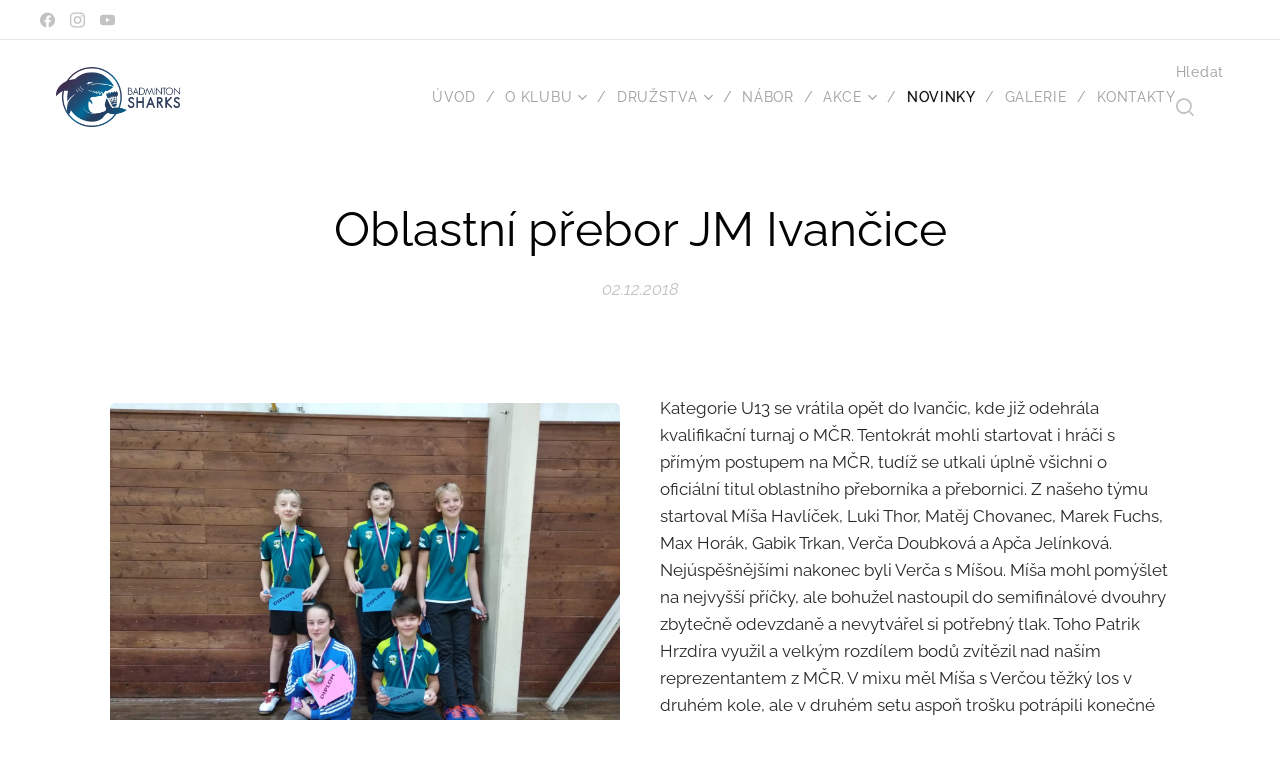

--- FILE ---
content_type: text/html; charset=UTF-8
request_url: https://www.badmintonsharks.cz/l/oblastni-prebor-jm-ivancice/
body_size: 22185
content:
<!DOCTYPE html>
<html class="no-js" prefix="og: https://ogp.me/ns#" lang="cs">
<head><link rel="preconnect" href="https://duyn491kcolsw.cloudfront.net" crossorigin><link rel="preconnect" href="https://fonts.gstatic.com" crossorigin><meta charset="utf-8"><link rel="shortcut icon" href="https://f0640d5593.clvaw-cdnwnd.com/0434d29d4726facf67cbe532593087d1/200001607-b9c97b9c99/faa-7.png?ph=f0640d5593"><link rel="apple-touch-icon" href="https://f0640d5593.clvaw-cdnwnd.com/0434d29d4726facf67cbe532593087d1/200001607-b9c97b9c99/faa-7.png?ph=f0640d5593"><link rel="icon" href="https://f0640d5593.clvaw-cdnwnd.com/0434d29d4726facf67cbe532593087d1/200001607-b9c97b9c99/faa-7.png?ph=f0640d5593">
    <meta http-equiv="X-UA-Compatible" content="IE=edge">
    <title>Oblastní přebor JM Ivančice :: Badminton Sharks Brno</title>
    <meta name="viewport" content="width=device-width,initial-scale=1">
    <meta name="msapplication-tap-highlight" content="no">
    
    <link href="https://duyn491kcolsw.cloudfront.net/files/0r/0rk/0rklmm.css?ph=f0640d5593" media="print" rel="stylesheet">
    <link href="https://duyn491kcolsw.cloudfront.net/files/2e/2e5/2e5qgh.css?ph=f0640d5593" media="screen and (min-width:100000em)" rel="stylesheet" data-type="cq" disabled>
    <link rel="stylesheet" href="https://duyn491kcolsw.cloudfront.net/files/41/41k/41kc5i.css?ph=f0640d5593"><link rel="stylesheet" href="https://duyn491kcolsw.cloudfront.net/files/3b/3b2/3b2e8e.css?ph=f0640d5593" media="screen and (min-width:37.5em)"><link rel="stylesheet" href="https://duyn491kcolsw.cloudfront.net/files/1c/1c5/1c5esz.css?ph=f0640d5593" data-wnd_color_scheme_file=""><link rel="stylesheet" href="https://duyn491kcolsw.cloudfront.net/files/0n/0nj/0njc6q.css?ph=f0640d5593" data-wnd_color_scheme_desktop_file="" media="screen and (min-width:37.5em)" disabled=""><link rel="stylesheet" href="https://duyn491kcolsw.cloudfront.net/files/1j/1jo/1jorv9.css?ph=f0640d5593" data-wnd_additive_color_file=""><link rel="stylesheet" href="https://duyn491kcolsw.cloudfront.net/files/1b/1b1/1b1pns.css?ph=f0640d5593" data-wnd_typography_file=""><link rel="stylesheet" href="https://duyn491kcolsw.cloudfront.net/files/3z/3zn/3zn0c1.css?ph=f0640d5593" data-wnd_typography_desktop_file="" media="screen and (min-width:37.5em)" disabled=""><script>(()=>{let e=!1;const t=()=>{if(!e&&window.innerWidth>=600){for(let e=0,t=document.querySelectorAll('head > link[href*="css"][media="screen and (min-width:37.5em)"]');e<t.length;e++)t[e].removeAttribute("disabled");e=!0}};t(),window.addEventListener("resize",t),"container"in document.documentElement.style||fetch(document.querySelector('head > link[data-type="cq"]').getAttribute("href")).then((e=>{e.text().then((e=>{const t=document.createElement("style");document.head.appendChild(t),t.appendChild(document.createTextNode(e)),import("https://duyn491kcolsw.cloudfront.net/client/js.polyfill/container-query-polyfill.modern.js").then((()=>{let e=setInterval((function(){document.body&&(document.body.classList.add("cq-polyfill-loaded"),clearInterval(e))}),100)}))}))}))})()</script>
<link rel="preload stylesheet" href="https://duyn491kcolsw.cloudfront.net/files/2m/2m8/2m8msc.css?ph=f0640d5593" as="style"><meta name="description" content="Kategorie U13 se vrátila opět do Ivančic, kde již odehrála kvalifikační turnaj o MČR. Tentokrát mohli startovat i hráči s přímým postupem na MČR, tudíž se utkali úplně všichni o oficiální titul oblastního přeborníka a přebornici. Z našeho týmu startoval Míša Havlíček, Luki Thor, Matěj Chovanec, Marek Fuchs, Max Horák, Gabik Trkan, Verča Doubková a..."><meta name="keywords" content=""><meta name="generator" content="Webnode 2"><meta name="apple-mobile-web-app-capable" content="no"><meta name="apple-mobile-web-app-status-bar-style" content="black"><meta name="format-detection" content="telephone=no">



<meta property="og:url" content="https://badmintonsharks.cz/l/oblastni-prebor-jm-ivancice/"><meta property="og:title" content="Oblastní přebor JM Ivančice :: Badminton Sharks Brno"><meta property="og:type" content="article"><meta property="og:description" content="Kategorie U13 se vrátila opět do Ivančic, kde již odehrála kvalifikační turnaj o MČR. Tentokrát mohli startovat i hráči s přímým postupem na MČR, tudíž se utkali úplně všichni o oficiální titul oblastního přeborníka a přebornici. Z našeho týmu startoval Míša Havlíček, Luki Thor, Matěj Chovanec, Marek Fuchs, Max Horák, Gabik Trkan, Verča Doubková a..."><meta property="og:site_name" content="Badminton Sharks Brno"><meta property="og:image" content="https://f0640d5593.clvaw-cdnwnd.com/0434d29d4726facf67cbe532593087d1/200000863-da483da484/700/1543771668.jpg?ph=f0640d5593"><meta property="og:article:published_time" content="2018-12-02T00:00:00+0100"><meta property="fb:app_id" content="225951590755638"><meta name="robots" content="index,follow"><link rel="canonical" href="https://www.badmintonsharks.cz/l/oblastni-prebor-jm-ivancice/"><script>window.checkAndChangeSvgColor=function(c){try{var a=document.getElementById(c);if(a){c=[["border","borderColor"],["outline","outlineColor"],["color","color"]];for(var h,b,d,f=[],e=0,m=c.length;e<m;e++)if(h=window.getComputedStyle(a)[c[e][1]].replace(/\s/g,"").match(/^rgb[a]?\(([0-9]{1,3}),([0-9]{1,3}),([0-9]{1,3})/i)){b="";for(var g=1;3>=g;g++)b+=("0"+parseInt(h[g],10).toString(16)).slice(-2);"0"===b.charAt(0)&&(d=parseInt(b.substr(0,2),16),d=Math.max(16,d),b=d.toString(16)+b.slice(-4));f.push(c[e][0]+"="+b)}if(f.length){var k=a.getAttribute("data-src"),l=k+(0>k.indexOf("?")?"?":"&")+f.join("&");a.src!=l&&(a.src=l,a.outerHTML=a.outerHTML)}}}catch(n){}};</script><script>
		window._gtmDataLayer = window._gtmDataLayer || [];
		(function(w,d,s,l,i){w[l]=w[l]||[];w[l].push({'gtm.start':new Date().getTime(),event:'gtm.js'});
		var f=d.getElementsByTagName(s)[0],j=d.createElement(s),dl=l!='dataLayer'?'&l='+l:'';
		j.async=true;j.src='https://www.googletagmanager.com/gtm.js?id='+i+dl;f.parentNode.insertBefore(j,f);})
		(window,document,'script','_gtmDataLayer','GTM-542MMSL');</script><script src="https://www.googletagmanager.com/gtag/js?id=UA-170014883-1" async></script><script>
						window.dataLayer = window.dataLayer || [];
						function gtag(){
						
						dataLayer.push(arguments);}
						gtag('js', new Date());
						</script><script>gtag('config', 'UA-170014883-1');</script></head>
<body class="l wt-blogpost l-default l-d-border b-btn-fr b-btn-s-m b-btn-dso b-btn-bw-1 img-d-r img-t-o img-h-o line-solid b-e-ds lbox-d c-s-m  wnd-s-i hb-on  wnd-fe wnd-multilang"><noscript>
				<iframe
				 src="https://www.googletagmanager.com/ns.html?id=GTM-542MMSL"
				 height="0"
				 width="0"
				 style="display:none;visibility:hidden"
				 >
				 </iframe>
			</noscript>

<div class="wnd-page l-page cs-dark ac-none t-t-fs-s t-t-fw-m t-t-sp-n t-t-d-n t-s-fs-s t-s-fw-s t-s-sp-n t-s-d-n t-p-fs-s t-p-fw-m t-p-sp-n t-h-fs-s t-h-fw-s t-h-sp-n t-bq-fs-s t-bq-fw-s t-bq-sp-n t-bq-d-l t-btn-fw-l t-nav-fw-l t-pd-fw-s t-nav-tt-n">
    <div class="l-w t cf t-01">
        <div class="l-bg cf">
            <div class="s-bg-l">
                
                
            </div>
        </div>
        <header class="l-h cf">
            <div class="sw cf">
	<div class="sw-c cf"><section class="s s-hb cf sc-w   wnd-w-max wnd-hbs-on">
	<div class="s-w cf">
		<div class="s-o cf">
			<div class="s-bg cf">
                <div class="s-bg-l">
                    
                    
                </div>
			</div>
			<div class="s-c">
                <div class="s-hb-c cf">
                    <div class="hb-si">
                        <div class="si">
    <div class="si-c"><a href="https://www.facebook.com/badmintonsharks.cz" target="_blank" rel="noreferrer" title="Facebook"><svg xmlns="https://www.w3.org/2000/svg" viewBox="0 0 24 24" height="18px" width="18px"><path d="M24 12.073c0-6.627-5.373-12-12-12s-12 5.373-12 12c0 5.99 4.388 10.954 10.125 11.854v-8.385H7.078v-3.47h3.047V9.43c0-3.007 1.792-4.669 4.533-4.669 1.312 0 2.686.235 2.686.235v2.953H15.83c-1.491 0-1.956.925-1.956 1.874v2.25h3.328l-.532 3.47h-2.796v8.385C19.612 23.027 24 18.062 24 12.073z" fill="#bebebe"></path></svg></a><a href="https://www.instagram.com/badmintonsharks/?hl=cs" target="_blank" rel="noreferrer" title="Instagram"><svg viewBox="0 0 24 24" xmlns="https://www.w3.org/2000/svg" height="18px" width="18px"><path d="M12 0C8.74 0 8.333.015 7.053.072 5.775.132 4.905.333 4.14.63c-.789.306-1.459.717-2.126 1.384S.935 3.35.63 4.14C.333 4.905.131 5.775.072 7.053.012 8.333 0 8.74 0 12s.015 3.667.072 4.947c.06 1.277.261 2.148.558 2.913a5.885 5.885 0 001.384 2.126A5.868 5.868 0 004.14 23.37c.766.296 1.636.499 2.913.558C8.333 23.988 8.74 24 12 24s3.667-.015 4.947-.072c1.277-.06 2.148-.262 2.913-.558a5.898 5.898 0 002.126-1.384 5.86 5.86 0 001.384-2.126c.296-.765.499-1.636.558-2.913.06-1.28.072-1.687.072-4.947s-.015-3.667-.072-4.947c-.06-1.277-.262-2.149-.558-2.913a5.89 5.89 0 00-1.384-2.126A5.847 5.847 0 0019.86.63c-.765-.297-1.636-.499-2.913-.558C15.667.012 15.26 0 12 0zm0 2.16c3.203 0 3.585.016 4.85.071 1.17.055 1.805.249 2.227.415.562.217.96.477 1.382.896.419.42.679.819.896 1.381.164.422.36 1.057.413 2.227.057 1.266.07 1.646.07 4.85s-.015 3.585-.074 4.85c-.061 1.17-.256 1.805-.421 2.227a3.81 3.81 0 01-.899 1.382 3.744 3.744 0 01-1.38.896c-.42.164-1.065.36-2.235.413-1.274.057-1.649.07-4.859.07-3.211 0-3.586-.015-4.859-.074-1.171-.061-1.816-.256-2.236-.421a3.716 3.716 0 01-1.379-.899 3.644 3.644 0 01-.9-1.38c-.165-.42-.359-1.065-.42-2.235-.045-1.26-.061-1.649-.061-4.844 0-3.196.016-3.586.061-4.861.061-1.17.255-1.814.42-2.234.21-.57.479-.96.9-1.381.419-.419.81-.689 1.379-.898.42-.166 1.051-.361 2.221-.421 1.275-.045 1.65-.06 4.859-.06l.045.03zm0 3.678a6.162 6.162 0 100 12.324 6.162 6.162 0 100-12.324zM12 16c-2.21 0-4-1.79-4-4s1.79-4 4-4 4 1.79 4 4-1.79 4-4 4zm7.846-10.405a1.441 1.441 0 01-2.88 0 1.44 1.44 0 012.88 0z" fill="#bebebe"></path></svg></a><a href="https://www.youtube.com/@badmintonsharksbrno2380/videos" target="_blank" rel="noreferrer" title="Youtube"><svg xmlns="https://www.w3.org/2000/svg" viewBox="0 0 24 24" height="18px" width="18px"><path d="M23.498 6.186a3.016 3.016 0 00-2.122-2.136C19.505 3.545 12 3.545 12 3.545s-7.505 0-9.377.505A3.017 3.017 0 00.502 6.186C0 8.07 0 12 0 12s0 3.93.502 5.814a3.016 3.016 0 002.122 2.136c1.871.505 9.376.505 9.376.505s7.505 0 9.377-.505a3.015 3.015 0 002.122-2.136C24 15.93 24 12 24 12s0-3.93-.502-5.814zM9.545 15.568V8.432L15.818 12l-6.273 3.568z" fill="#bebebe"></path></svg></a></div>
</div>
                    </div>
                    <div class="hb-ci">
                        
                    </div>
                    <div class="hb-ccy">
                        
                    </div>
                    <div class="hb-lang">
                        
                    </div>
                </div>
			</div>
		</div>
	</div>
</section><section data-space="true" class="s s-hn s-hn-default wnd-mt-classic wnd-na-c logo-classic sc-w   wnd-w-max wnd-nh-m  menu-delimiters-slash">
	<div class="s-w">
		<div class="s-o">

			<div class="s-bg">
                <div class="s-bg-l">
                    
                    
                </div>
			</div>

			<div class="h-w h-f wnd-fixed">

				<div class="n-l">
					<div class="s-c menu-nav">
						<div class="logo-block">
							<div class="b b-l logo logo-default logo-nb raleway wnd-iar-2-1 logo-48 b-ls-l" id="wnd_LogoBlock_381136" data-wnd_mvc_type="wnd.fe.LogoBlock">
	<div class="b-l-c logo-content">
		<a class="b-l-link logo-link" href="/home/">

			<div class="b-l-image logo-image">
				<div class="b-l-image-w logo-image-cell">
                    <picture><source type="image/webp" srcset="https://f0640d5593.clvaw-cdnwnd.com/0434d29d4726facf67cbe532593087d1/200006945-5d16e5d173/450/modre%20logo%201.webp?ph=f0640d5593 450w, https://f0640d5593.clvaw-cdnwnd.com/0434d29d4726facf67cbe532593087d1/200006945-5d16e5d173/700/modre%20logo%201.webp?ph=f0640d5593 700w, https://f0640d5593.clvaw-cdnwnd.com/0434d29d4726facf67cbe532593087d1/200006945-5d16e5d173/modre%20logo%201.webp?ph=f0640d5593 1920w" sizes="(min-width: 600px) 450px, (min-width: 360px) calc(100vw * 0.8), 100vw" ><img src="https://f0640d5593.clvaw-cdnwnd.com/0434d29d4726facf67cbe532593087d1/200000004-a9aafa9ab1/modre%20logo%201.png?ph=f0640d5593" alt="" width="1920" height="926" class="wnd-logo-img" ></picture>
				</div>
			</div>

			

			<div class="b-l-br logo-br"></div>

			<div class="b-l-text logo-text-wrapper">
				<div class="b-l-text-w logo-text">
					<span class="b-l-text-c logo-text-cell"></span>
				</div>
			</div>

		</a>
	</div>
</div>
						</div>

						<div id="menu-slider">
							<div id="menu-block">
								<nav id="menu"><div class="menu-font menu-wrapper">
	<a href="#" class="menu-close" rel="nofollow" title="Close Menu"></a>
	<ul role="menubar" aria-label="Menu" class="level-1">
		<li role="none" class="wnd-homepage">
			<a class="menu-item" role="menuitem" href="/home/"><span class="menu-item-text">ÚVOD</span></a>
			
		</li><li role="none" class="wnd-with-submenu">
			<a class="menu-item" role="menuitem" href="/klub/"><span class="menu-item-text">O KLUBU</span></a>
			<ul role="menubar" aria-label="Menu" class="level-2">
		<li role="none">
			<a class="menu-item" role="menuitem" href="/o-nas/"><span class="menu-item-text">O nás</span></a>
			
		</li><li role="none">
			<a class="menu-item" role="menuitem" href="/treneri/"><span class="menu-item-text">Trenéři</span></a>
			
		</li><li role="none" class="wnd-with-submenu">
			<a class="menu-item" role="menuitem" href="/stranka/1199/howto/"><span class="menu-item-text">Klubové informace</span></a>
			<ul role="menubar" aria-label="Menu" class="level-3">
		<li role="none">
			<a class="menu-item" role="menuitem" href="/ceny-treninku/"><span class="menu-item-text">Ceny tréninků</span></a>
			
		</li><li role="none">
			<a class="menu-item" role="menuitem" href="/prazdniny-a-statni-svatky/"><span class="menu-item-text">Prázdniny a státní svátky</span></a>
			
		</li><li role="none">
			<a class="menu-item" role="menuitem" href="/kde-trenujeme/"><span class="menu-item-text">Kde trénujeme</span></a>
			
		</li><li role="none">
			<a class="menu-item" role="menuitem" href="/a10-zlatych-pravidel/"><span class="menu-item-text">10 zlatých pravidel</span></a>
			
		</li>
	</ul>
		</li><li role="none">
			<a class="menu-item" role="menuitem" href="/sportovni-stredisko/"><span class="menu-item-text">ČBaS SpS</span></a>
			
		</li><li role="none">
			<a class="menu-item" role="menuitem" href="/podporuji-nas/"><span class="menu-item-text">Podporují nás</span></a>
			
		</li>
	</ul>
		</li><li role="none" class="wnd-with-submenu">
			<a class="menu-item" role="menuitem" href="/stranka/596/treninky/"><span class="menu-item-text">DRUŽSTVA</span></a>
			<ul role="menubar" aria-label="Menu" class="level-2">
		<li role="none">
			<a class="menu-item" role="menuitem" href="/minibadminton/"><span class="menu-item-text">Mini-badminton</span></a>
			
		</li><li role="none">
			<a class="menu-item" role="menuitem" href="/pripravky/"><span class="menu-item-text">Přípravky</span></a>
			
		</li><li role="none">
			<a class="menu-item" role="menuitem" href="/zavodni-druzstva/"><span class="menu-item-text">Závodní družstva</span></a>
			
		</li><li role="none">
			<a class="menu-item" role="menuitem" href="/krouzky/"><span class="menu-item-text">Kroužky</span></a>
			
		</li><li role="none">
			<a class="menu-item" role="menuitem" href="/druzstva-dospelych/"><span class="menu-item-text">Družstva dospělých</span></a>
			
		</li><li role="none">
			<a class="menu-item" role="menuitem" href="/stranka/606/parabadminton/"><span class="menu-item-text">Parabadminton</span></a>
			
		</li>
	</ul>
		</li><li role="none">
			<a class="menu-item" role="menuitem" href="/nabor/"><span class="menu-item-text">NÁBOR</span></a>
			
		</li><li role="none" class="wnd-with-submenu">
			<a class="menu-item" role="menuitem" href="/akce/"><span class="menu-item-text">AKCE</span></a>
			<ul role="menubar" aria-label="Menu" class="level-2">
		<li role="none" class="wnd-with-submenu">
			<a class="menu-item" role="menuitem" href="/poradame/"><span class="menu-item-text">Pořádáme</span></a>
			<ul role="menubar" aria-label="Menu" class="level-3">
		<li role="none">
			<a class="menu-item" role="menuitem" href="/junior-open/"><span class="menu-item-text">Junior Open</span></a>
			
		</li><li role="none">
			<a class="menu-item" role="menuitem" href="/para-badminton-open/"><span class="menu-item-text">Czech Parabadminton Open</span></a>
			
		</li><li role="none">
			<a class="menu-item" role="menuitem" href="/primestak/"><span class="menu-item-text">Příměstský tábor</span></a>
			
		</li><li role="none">
			<a class="menu-item" role="menuitem" href="/kondicni-camp/"><span class="menu-item-text">Kondiční camp</span></a>
			
		</li><li role="none">
			<a class="menu-item" role="menuitem" href="/mcr-para-badminton/"><span class="menu-item-text">MČR Parabadmintonu</span></a>
			
		</li><li role="none">
			<a class="menu-item" role="menuitem" href="/pripravna-soustredeni/"><span class="menu-item-text">Badminton soustředění Brno</span></a>
			
		</li><li role="none">
			<a class="menu-item" role="menuitem" href="/para-badminton-camp/"><span class="menu-item-text">Parabadminton camp</span></a>
			
		</li><li role="none">
			<a class="menu-item" role="menuitem" href="/doplnkove-akce2/"><span class="menu-item-text">Doplňkové akce</span></a>
			
		</li><li role="none">
			<a class="menu-item" role="menuitem" href="/deblova-skola/"><span class="menu-item-text">Deblová škola</span></a>
			
		</li>
	</ul>
		</li><li role="none">
			<a class="menu-item" role="menuitem" href="/kalendar-akci/"><span class="menu-item-text">Turnaje</span></a>
			
		</li><li role="none">
			<a class="menu-item" role="menuitem" href="/prihlasovani/"><span class="menu-item-text">Přihlašování na turnaje</span></a>
			
		</li>
	</ul>
		</li><li role="none" class="wnd-active-path">
			<a class="menu-item" role="menuitem" href="/novinky/"><span class="menu-item-text">NOVINKY</span></a>
			
		</li><li role="none">
			<a class="menu-item" role="menuitem" href="/fotogalerie/"><span class="menu-item-text">GALERIE</span></a>
			
		</li><li role="none">
			<a class="menu-item" role="menuitem" href="/stranka/17/kontakty/"><span class="menu-item-text">KONTAKTY</span></a>
			
		</li>
	</ul>
	<span class="more-text">Více</span>
</div></nav>
							</div>
						</div>

						<div class="cart-and-mobile">
							<div class="search">
    <div class="search-app"></div>
</div>
							

							<div id="menu-mobile">
								<a href="#" id="menu-submit"><span></span>Menu</a>
							</div>
						</div>

					</div>
				</div>

			</div>

		</div>
	</div>
</section></div>
</div>
        </header>
        <main class="l-m cf">
            <div class="sw cf">
	<div class="sw-c cf"><section data-space="true" class="s s-hm s-hm-bdh s-bdh cf sc-w   wnd-w-default wnd-s-higher wnd-h-auto wnd-nh-m wnd-p-cc hn-default">
    <div class="s-w cf">
	    <div class="s-o cf">
	        <div class="s-bg cf">
                <div class="s-bg-l">
                    
                    
                </div>
	        </div>
	        <div class="h-c s-c cf">
		        <div class="s-bdh-c b b-s-l b-s-r b-cs cf">
			        <div class="s-bdh-w">
			            <h1 class="s-bdh-t"><div class="ld">
	<span class="ld-c">Oblastní přebor JM Ivančice</span>
</div></h1>
			            <span class="s-bdh-d"><div class="ld">
	<span class="ld-c">02.12.2018</span>
</div></span>
			        </div>
		        </div>
	        </div>
	    </div>
    </div>
</section><section class="s s-basic cf sc-w   wnd-w-default wnd-s-normal wnd-h-auto" data-wnd_brightness="0" data-wnd_last_section>
	<div class="s-w cf">
		<div class="s-o s-fs cf">
			<div class="s-bg cf">
				<div class="s-bg-l">
                    
					
				</div>
			</div>
			<div class="s-c s-fs cf">
				<div class="ez cf">
	<div class="ez-c"><div class="cw cf">
	<div class="cw-c cf"><div class="c cf" style="width:50%;">
	<div class="c-c cf"><div class="b-img b-img-default b b-s cf wnd-orientation-landscape wnd-type-image img-s-n" style="margin-left:0;margin-right:0;" id="wnd_ImageBlock_38352">
	<div class="b-img-w">
		<div class="b-img-c" style="padding-bottom:75%;text-align:center;">
            <picture><source type="image/webp" srcset="https://f0640d5593.clvaw-cdnwnd.com/0434d29d4726facf67cbe532593087d1/200006009-2f0fa2f0fd/450/1543771668.webp?ph=f0640d5593 450w, https://f0640d5593.clvaw-cdnwnd.com/0434d29d4726facf67cbe532593087d1/200006009-2f0fa2f0fd/700/1543771668.webp?ph=f0640d5593 700w, https://f0640d5593.clvaw-cdnwnd.com/0434d29d4726facf67cbe532593087d1/200006009-2f0fa2f0fd/1543771668.webp?ph=f0640d5593 1600w" sizes="(min-width: 600px) calc(100vw * 0.75), 100vw" ><img id="wnd_ImageBlock_38352_img" src="https://f0640d5593.clvaw-cdnwnd.com/0434d29d4726facf67cbe532593087d1/200000863-da483da484/1543771668.jpg?ph=f0640d5593" alt="" width="1600" height="1200" loading="lazy" style="top:0%;left:0%;width:100%;height:100%;position:absolute;" ></picture>
			</div>
		
	</div>
</div></div>
</div><div class="c cf" style="width:50%;">
	<div class="c-c cf"><div class="b b-text cf">
	<div class="b-c b-text-c b-s b-s-t60 b-s-b60 b-cs cf"><p>Kategorie U13 se vrátila opět do Ivančic, kde již odehrála kvalifikační turnaj o MČR. Tentokrát mohli startovat i hráči s přímým postupem na MČR, tudíž se utkali úplně všichni o oficiální titul oblastního přeborníka a přebornici. Z našeho týmu startoval Míša Havlíček, Luki Thor, Matěj Chovanec, Marek Fuchs, Max Horák, Gabik Trkan, Verča Doubková a Apča Jelínková. Nejúspěšnějšími nakonec byli Verča s Míšou. Míša mohl pomýšlet na nejvyšší příčky, ale bohužel nastoupil do semifinálové dvouhry zbytečně odevzdaně a nevytvářel si potřebný tlak. Toho Patrik Hrzdíra využil a velkým rozdílem bodů zvítězil nad naším reprezentantem z MČR. V mixu měl Míša s Verčou těžký los v druhém kole, ale v druhém setu aspoň trošku potrápili konečné vítěze (Cirók-Ciróková z Ivančic). Ve čtyřhře Míša s Patrikem Hrazdírou odchodili a odpinkali předem vyhraný zápas, a tak toho méně favorizovaný soupeř využil. Chtělo to větší nasazení a aspoň občas důrazný útok. Snad se z toho kluci poučí, aby se jim to nestalo na třeba ještě prestižnějším turnaji. Verča Doubková se s Gabčou Trötzmüllerovou probojovaly až do finále, kde nastolili správnou taktiku až po prohraném prvním setu. Nakonec to o kousek nevyšlo, ale holky předváděly moc dobré výměny a perfektně plnily zadané úkoly. Apolenka teprve sbírá první zkušenosti v U13 a má z tohoto turnaje řadu důležitých postřehů. Matěj předváděl skvělé nasazení, především ve čtyřhře. Marek se celkově zlepšil, ale musí zapracovat ještě více na svém pohybu. Max zlepšuje techniku a využívá podobně jako Marek dobrou taktiku. Gabriel den před turnajem zapomněl svoji raketu na rozehrávacím soustředění. Tom mu ji nakonec zachránil a přivezl, ale až v okamžiku vyhlášení prvních zápasů. Naštěstí se z toho rychle oklepal a předváděl slušnou hru. Jen nebyl ochotný přistoupit na fungující taktiku, a tak nahrával svým soupeřům, kteří ho udolali. Je ale potřeba zmínit, že Gabriel byl snad na turnaji nejmladší. A je úžasné, že má odvahu startovat proti starším. Děkujeme všem rodičům za dovoz a podporu.</p><p>Dvouhra chlapci:<br>3. Michael Havlíček</p><p>Čtyřhra dívky:<br>2. Veronika Doubková</p><p>Čtyřhra chlapci:<br>3. Marek Fuchs-Max Horák, Matěj Chovanec-Lukáš Thor<br>Smíšená čtyřhra:<br>3. Michael Havlíček-Veronika Doubková</p></div>
</div></div>
</div></div>
</div></div>
</div>
			</div>
		</div>
	</div>
</section></div>
</div>
<div class="s-bdf b-s b-s-t200 b-cs " data-wnd_social_buttons="true">
	<div class="s-bdf-share b-s-b200"><div id="fb-root"></div><script src="https://connect.facebook.net/cs_CZ/sdk.js#xfbml=1&amp;version=v5.0&amp;appId=225951590755638&amp;autoLogAppEvents=1" async defer crossorigin="anonymous"></script><div style="margin-right: 20px" class="fb-share-button" data-href="https://www.badmintonsharks.cz/l/oblastni-prebor-jm-ivancice/" data-layout="button" data-size="large"><a class="fb-xfbml-parse-ignore" target="_blank" href="https://www.facebook.com/sharer/sharer.php?u=https%3A%2F%2Fwww.badmintonsharks.cz%2Fl%2Foblastni-prebor-jm-ivancice%2F&amp;src=sdkpreparse">Share</a></div><a href="https://twitter.com/share" class="twitter-share-button" data-size="large">Tweet</a><script>window.twttr=function(t,e,r){var n,i=t.getElementsByTagName(e)[0],w=window.twttr||{};return t.getElementById(r)?w:((n=t.createElement(e)).id=r,n.src="https://platform.twitter.com/widgets.js",i.parentNode.insertBefore(n,i),w._e=[],w.ready=function(t){w._e.push(t)},w)}(document,"script","twitter-wjs");</script></div>
	<div class="s-bdf-comments"></div>
	<div class="s-bdf-html"></div>
</div>

        </main>
        <footer class="l-f cf">
            <div class="sw cf">
	<div class="sw-c cf"><section data-wn-border-element="s-f-border" class="s s-f s-f-double s-f-simple sc-ml wnd-background-solid  wnd-w-default wnd-s-higher">
	<div class="s-w">
		<div class="s-o">
			<div class="s-bg">
                <div class="s-bg-l" style="background-color:#F4F7F9">
                    
                    
                </div>
			</div>
			<div class="s-c s-f-l-w s-f-border">
				<div class="s-f-l b-s b-s-t0 b-s-b0">
					<div class="s-f-l-c s-f-l-c-first">
						<div class="s-f-cr"><span class="it b link">
	<span class="it-c"><strong><font class="wnd-font-size-110">Činnost klubu je podporována statutárním městem Brnem.</font></strong></span>
</span></div>
						<div class="s-f-cr"><span class="it b link">
	<span class="it-c"><font class="wnd-font-size-110"><font class="wnd-font-size-90">© <font class="wnd-font-size-110">2020</font> Badminton Sharks Brno&nbsp;</font></font></span>
</span></div>
					</div>
					<div class="s-f-l-c s-f-l-c-last">
						<div class="s-f-sf">
                            <span class="sf b">
<span class="sf-content sf-c link"><font class="wnd-font-size-110" style=""><strong>info@badmintonsharks.cz</strong></font></span>
</span>
                            
                            
                            
                            
                        </div>
                        <div class="s-f-l-c-w">
                            <div class="s-f-lang lang-select cf">
	<div class="s-f-lang-c">
		<span class="s-f-lang-t lang-title"><span class="wt-bold"><span>Jazyky</span></span></span>
		<div class="s-f-lang-i lang-items">
			<ul class="s-f-lang-list">
				<li class="link">
					<span class="lang-cz">Čeština</span>
				</li><li class="link">
					<a href="/en/"><span class="lang-en">English</span></a>
				</li>
			</ul>
		</div>
	</div>
</div>
                            <div class="s-f-ccy ccy-select cf">
	
</div>
                        </div>
					</div>
				</div>
			</div>
		</div>
	</div>
</section></div>
</div>
        </footer>
    </div>
    
</div>


<script src="https://duyn491kcolsw.cloudfront.net/files/3e/3em/3eml8v.js?ph=f0640d5593" crossorigin="anonymous" type="module"></script><script>document.querySelector(".wnd-fe")&&[...document.querySelectorAll(".c")].forEach((e=>{const t=e.querySelector(".b-text:only-child");t&&""===t.querySelector(".b-text-c").innerText&&e.classList.add("column-empty")}))</script>


<script src="https://duyn491kcolsw.cloudfront.net/client.fe/js.compiled/lang.cz.2076.js?ph=f0640d5593" crossorigin="anonymous"></script><script src="https://duyn491kcolsw.cloudfront.net/client.fe/js.compiled/compiled.multi.2-2184.js?ph=f0640d5593" crossorigin="anonymous"></script><script>var wnd = wnd || {};wnd.$data = {"image_content_items":{"wnd_ThumbnailBlock_548357":{"id":"wnd_ThumbnailBlock_548357","type":"wnd.pc.ThumbnailBlock"},"wnd_Section_default_878160":{"id":"wnd_Section_default_878160","type":"wnd.pc.Section"},"wnd_ImageBlock_38352":{"id":"wnd_ImageBlock_38352","type":"wnd.pc.ImageBlock"},"wnd_LogoBlock_381136":{"id":"wnd_LogoBlock_381136","type":"wnd.pc.LogoBlock"},"wnd_FooterSection_footer_230913":{"id":"wnd_FooterSection_footer_230913","type":"wnd.pc.FooterSection"}},"svg_content_items":{"wnd_ImageBlock_38352":{"id":"wnd_ImageBlock_38352","type":"wnd.pc.ImageBlock"},"wnd_LogoBlock_381136":{"id":"wnd_LogoBlock_381136","type":"wnd.pc.LogoBlock"}},"content_items":[],"eshopSettings":{"ESHOP_SETTINGS_DISPLAY_PRICE_WITHOUT_VAT":false,"ESHOP_SETTINGS_DISPLAY_ADDITIONAL_VAT":false,"ESHOP_SETTINGS_DISPLAY_SHIPPING_COST":false},"project_info":{"isMultilanguage":true,"isMulticurrency":false,"eshop_tax_enabled":"1","country_code":"","contact_state":"","eshop_tax_type":"VAT","eshop_discounts":true,"graphQLURL":"https:\/\/badmintonsharks.cz\/servers\/graphql\/","iubendaSettings":{"cookieBarCode":"","cookiePolicyCode":"","privacyPolicyCode":"","termsAndConditionsCode":""}}};</script><script>wnd.$system = {"fileSystemType":"aws_s3","localFilesPath":"https:\/\/www.badmintonsharks.cz\/_files\/","awsS3FilesPath":"https:\/\/f0640d5593.clvaw-cdnwnd.com\/0434d29d4726facf67cbe532593087d1\/","staticFiles":"https:\/\/duyn491kcolsw.cloudfront.net\/files","isCms":false,"staticCDNServers":["https:\/\/duyn491kcolsw.cloudfront.net\/"],"fileUploadAllowExtension":["jpg","jpeg","jfif","png","gif","bmp","ico","svg","webp","tiff","pdf","doc","docx","ppt","pptx","pps","ppsx","odt","xls","xlsx","txt","rtf","mp3","wma","wav","ogg","amr","flac","m4a","3gp","avi","wmv","mov","mpg","mkv","mp4","mpeg","m4v","swf","gpx","stl","csv","xml","txt","dxf","dwg","iges","igs","step","stp"],"maxUserFormFileLimit":4194304,"frontendLanguage":"cz","backendLanguage":"cz","frontendLanguageId":"1","page":{"id":50000001,"identifier":"l","template":{"id":200000475,"styles":{"typography":"t-01_new","scheme":"cs-dark","additiveColor":"ac-none","acHeadings":false,"acSubheadings":false,"acIcons":false,"acOthers":false,"imageStyle":"img-d-r","imageHover":"img-h-o","imageTitle":"img-t-o","buttonStyle":"b-btn-fr","buttonSize":"b-btn-s-m","buttonDecoration":"b-btn-dso","buttonBorders":"b-btn-bw-1","lineStyle":"line-solid","eshopGridItemAlign":"b-e-c","eshopGridItemStyle":"b-e-ds","lightboxStyle":"lbox-d","background":{"default":null},"backgroundSettings":{"default":""},"formStyle":"default","menuStyle":"menu-delimiters-slash","menuType":"","columnSpaces":"c-s-m","layoutType":"l-default","layoutDecoration":"l-d-border","sectionWidth":"wnd-w-default","sectionSpace":"wnd-s-higher","acMenu":false,"buttonWeight":"t-btn-fw-l","productWeight":"t-pd-fw-s","typoTitleSizes":"t-t-fs-s","typoTitleWeights":"t-t-fw-m","typoTitleSpacings":"t-t-sp-n","typoTitleDecorations":"t-t-d-n","typoHeadingSizes":"t-h-fs-s","typoHeadingWeights":"t-h-fw-s","typoHeadingSpacings":"t-h-sp-n","typoSubtitleSizes":"t-s-fs-s","typoSubtitleWeights":"t-s-fw-s","typoSubtitleSpacings":"t-s-sp-n","typoSubtitleDecorations":"t-s-d-n","typoParagraphSizes":"t-p-fs-s","typoParagraphWeights":"t-p-fw-m","typoParagraphSpacings":"t-p-sp-n","typoBlockquoteSizes":"t-bq-fs-s","typoBlockquoteWeights":"t-bq-fw-s","typoBlockquoteSpacings":"t-bq-sp-n","typoBlockquoteDecorations":"t-bq-d-l","menuWeight":"t-nav-fw-l","searchStyle":"wnd-s-i","headerBarStyle":"hb-on","menuTextTransform":"t-nav-tt-n"}},"layout":"blog_detail","name":"Oblastn\u00ed p\u0159ebor JM Ivan\u010dice","html_title":null,"language":"cz","langId":1,"isHomepage":false,"meta_description":null,"meta_keywords":null,"header_code":null,"footer_code":null,"styles":null,"countFormsEntries":[]},"listingsPrefix":"\/l\/","productPrefix":"\/p\/","cartPrefix":"\/cart\/","checkoutPrefix":"\/checkout\/","searchPrefix":"\/search\/","isCheckout":false,"isEshop":false,"hasBlog":true,"isProductDetail":false,"isListingDetail":true,"listing_page":{"id":200000752,"template_id":50000000,"link":"\/novinky\/","identifier":"oblastni-prebor-jm-ivancice"},"hasEshopAnalytics":false,"gTagId":"UA-170014883-1","gAdsId":null,"format":{"be":{"DATE_TIME":{"mask":"%d.%m.%Y %H:%M","regexp":"^(((0?[1-9]|[1,2][0-9]|3[0,1])\\.(0?[1-9]|1[0-2])\\.[0-9]{1,4})(( [0-1][0-9]| 2[0-3]):[0-5][0-9])?|(([0-9]{4}(0[1-9]|1[0-2])(0[1-9]|[1,2][0-9]|3[0,1])(0[0-9]|1[0-9]|2[0-3])[0-5][0-9][0-5][0-9])))?$"},"DATE":{"mask":"%d.%m.%Y","regexp":"^((0?[1-9]|[1,2][0-9]|3[0,1])\\.(0?[1-9]|1[0-2])\\.[0-9]{1,4})$"},"CURRENCY":{"mask":{"point":",","thousands":" ","decimals":2,"mask":"%s","zerofill":true,"ignoredZerofill":true}}},"fe":{"DATE_TIME":{"mask":"%d.%m.%Y %H:%M","regexp":"^(((0?[1-9]|[1,2][0-9]|3[0,1])\\.(0?[1-9]|1[0-2])\\.[0-9]{1,4})(( [0-1][0-9]| 2[0-3]):[0-5][0-9])?|(([0-9]{4}(0[1-9]|1[0-2])(0[1-9]|[1,2][0-9]|3[0,1])(0[0-9]|1[0-9]|2[0-3])[0-5][0-9][0-5][0-9])))?$"},"DATE":{"mask":"%d.%m.%Y","regexp":"^((0?[1-9]|[1,2][0-9]|3[0,1])\\.(0?[1-9]|1[0-2])\\.[0-9]{1,4})$"},"CURRENCY":{"mask":{"point":",","thousands":" ","decimals":2,"mask":"%s","zerofill":true,"ignoredZerofill":true}}}},"e_product":null,"listing_item":{"id":200003083,"name":"Oblastn\u00ed p\u0159ebor JM Ivan\u010dice","identifier":"oblastni-prebor-jm-ivancice","date":"20181202000000","meta_description":null,"meta_keywords":null,"html_title":null,"styles":null,"content_items":{"wnd_PerexBlock_335191":{"type":"wnd.pc.PerexBlock","id":"wnd_PerexBlock_335191","context":"page","text":"\u003Cp\u003EKategorie U13 se vr\u00e1tila op\u011bt do Ivan\u010dic, kde ji\u017e odehr\u00e1la kvalifika\u010dn\u00ed turnaj o M\u010cR. Tentokr\u00e1t mohli startovat i hr\u00e1\u010di s p\u0159\u00edm\u00fdm postupem na M\u010cR, tud\u00ed\u017e se utkali \u00fapln\u011b v\u0161ichni o ofici\u00e1ln\u00ed titul oblastn\u00edho p\u0159eborn\u00edka a p\u0159ebornici. Z na\u0161eho t\u00fdmu startoval M\u00ed\u0161a Havl\u00ed\u010dek, Luki Thor, Mat\u011bj Chovanec, Marek Fuchs, Max Hor\u00e1k, Gabik Trkan, Ver\u010da Doubkov\u00e1 a...\u003C\/p\u003E"},"wnd_ThumbnailBlock_548357":{"type":"wnd.pc.ThumbnailBlock","id":"wnd_ThumbnailBlock_548357","context":"page","style":{"background":{"default":{"default":"wnd-background-image"}},"backgroundSettings":{"default":{"default":{"id":200000863,"src":"200000863-da483da484\/1543771668.jpg","dataType":"filesystem_files","width":1600,"height":1200,"mediaType":"myImages","mime":"image\/jpeg","alternatives":{"image\/webp":{"id":200006009,"src":"200006009-2f0fa2f0fd\/1543771668.webp","dataType":"filesystem_files","width":"1600","height":"1200","mime":"image\/webp"}}}}}},"refs":{"filesystem_files":[{"filesystem_files.id":200000863}]}},"wnd_SectionWrapper_131085":{"type":"wnd.pc.SectionWrapper","id":"wnd_SectionWrapper_131085","context":"page","content":["wnd_BlogDetailHeaderSection_blog_detail_header_416809","wnd_Section_default_878160"]},"wnd_BlogDetailHeaderSection_blog_detail_header_416809":{"type":"wnd.pc.BlogDetailHeaderSection","contentIdentifier":"blog_detail_header","id":"wnd_BlogDetailHeaderSection_blog_detail_header_416809","context":"page","content":{"default":["wnd_ListingDataBlock_194662","wnd_ListingDataBlock_80182"],"default_box":["wnd_ListingDataBlock_194662","wnd_ListingDataBlock_80182"]},"contentMap":{"wnd.pc.ListingDataBlock":{"name":"wnd_ListingDataBlock_194662","date":"wnd_ListingDataBlock_80182"}},"style":{"sectionColor":{"default":"sc-w"}},"variant":{"default":"default"}},"wnd_ListingDataBlock_194662":{"type":"wnd.pc.ListingDataBlock","id":"wnd_ListingDataBlock_194662","context":"page","refDataType":"listing_items","refDataKey":"listing_items.name","refDataId":200000324},"wnd_ListingDataBlock_80182":{"type":"wnd.pc.ListingDataBlock","id":"wnd_ListingDataBlock_80182","context":"page","refDataType":"listing_items","refDataKey":"listing_items.date","refDataId":200000324},"wnd_Section_default_878160":{"type":"wnd.pc.Section","contentIdentifier":"default","id":"wnd_Section_default_878160","context":"page","content":{"default":["wnd_EditZone_836319"],"default_box":["wnd_EditZone_836319"]},"contentMap":{"wnd.pc.EditZone":{"master-01":"wnd_EditZone_836319"}},"style":{"sectionColor":{"default":"sc-w"},"sectionWidth":{"default":"wnd-w-default"},"sectionSpace":{"default":"wnd-s-normal"},"sectionHeight":{"default":"wnd-h-auto"},"sectionPosition":{"default":"wnd-p-cc"}},"variant":{"default":"default"}},"wnd_EditZone_836319":{"type":"wnd.pc.EditZone","id":"wnd_EditZone_836319","context":"page","content":["wnd_ContentZoneColWrapper_81309"]},"wnd_TextBlock_572607":{"type":"wnd.pc.TextBlock","id":"wnd_TextBlock_572607","context":"page","code":"\u003Cp\u003EKategorie U13 se vr\u00e1tila op\u011bt do Ivan\u010dic, kde ji\u017e odehr\u00e1la kvalifika\u010dn\u00ed turnaj o M\u010cR. Tentokr\u00e1t mohli startovat i hr\u00e1\u010di s p\u0159\u00edm\u00fdm postupem na M\u010cR, tud\u00ed\u017e se utkali \u00fapln\u011b v\u0161ichni o ofici\u00e1ln\u00ed titul oblastn\u00edho p\u0159eborn\u00edka a p\u0159ebornici. Z na\u0161eho t\u00fdmu startoval M\u00ed\u0161a Havl\u00ed\u010dek, Luki Thor, Mat\u011bj Chovanec, Marek Fuchs, Max Hor\u00e1k, Gabik Trkan, Ver\u010da Doubkov\u00e1 a Ap\u010da Jel\u00ednkov\u00e1. Nej\u00fasp\u011b\u0161n\u011bj\u0161\u00edmi nakonec byli Ver\u010da s M\u00ed\u0161ou. M\u00ed\u0161a mohl pom\u00fd\u0161let na nejvy\u0161\u0161\u00ed p\u0159\u00ed\u010dky, ale bohu\u017eel nastoupil do semifin\u00e1lov\u00e9 dvouhry zbyte\u010dn\u011b odevzdan\u011b a nevytv\u00e1\u0159el si pot\u0159ebn\u00fd tlak. Toho Patrik Hrzd\u00edra vyu\u017eil a velk\u00fdm rozd\u00edlem bod\u016f zv\u00edt\u011bzil nad na\u0161\u00edm reprezentantem z M\u010cR. V mixu m\u011bl M\u00ed\u0161a s Ver\u010dou t\u011b\u017ek\u00fd los v druh\u00e9m kole, ale v druh\u00e9m setu aspo\u0148 tro\u0161ku potr\u00e1pili kone\u010dn\u00e9 v\u00edt\u011bze (Cir\u00f3k-Cir\u00f3kov\u00e1 z Ivan\u010dic). Ve \u010dty\u0159h\u0159e M\u00ed\u0161a s Patrikem Hrazd\u00edrou odchodili a odpinkali p\u0159edem vyhran\u00fd z\u00e1pas, a tak toho m\u00e9n\u011b favorizovan\u00fd soupe\u0159 vyu\u017eil. Cht\u011blo to v\u011bt\u0161\u00ed nasazen\u00ed a aspo\u0148 ob\u010das d\u016frazn\u00fd \u00fatok. Snad se z toho kluci pou\u010d\u00ed, aby se jim to nestalo na t\u0159eba je\u0161t\u011b presti\u017en\u011bj\u0161\u00edm turnaji. Ver\u010da Doubkov\u00e1 se s Gab\u010dou Tr\u00f6tzm\u00fcllerovou probojovaly a\u017e do fin\u00e1le, kde nastolili spr\u00e1vnou taktiku a\u017e po prohran\u00e9m prvn\u00edm setu. Nakonec to o kousek nevy\u0161lo, ale holky p\u0159edv\u00e1d\u011bly moc dobr\u00e9 v\u00fdm\u011bny a perfektn\u011b plnily zadan\u00e9 \u00fakoly. Apolenka teprve sb\u00edr\u00e1 prvn\u00ed zku\u0161enosti v U13 a m\u00e1 z tohoto turnaje \u0159adu d\u016fle\u017eit\u00fdch post\u0159eh\u016f. Mat\u011bj p\u0159edv\u00e1d\u011bl skv\u011bl\u00e9 nasazen\u00ed, p\u0159edev\u0161\u00edm ve \u010dty\u0159h\u0159e. Marek se celkov\u011b zlep\u0161il, ale mus\u00ed zapracovat je\u0161t\u011b v\u00edce na sv\u00e9m pohybu. Max zlep\u0161uje techniku a vyu\u017e\u00edv\u00e1 podobn\u011b jako Marek dobrou taktiku. Gabriel den p\u0159ed turnajem zapomn\u011bl svoji raketu na rozehr\u00e1vac\u00edm soust\u0159ed\u011bn\u00ed. Tom mu ji nakonec zachr\u00e1nil a p\u0159ivezl, ale a\u017e v okam\u017eiku vyhl\u00e1\u0161en\u00ed prvn\u00edch z\u00e1pas\u016f. Na\u0161t\u011bst\u00ed se z toho rychle oklepal a p\u0159edv\u00e1d\u011bl slu\u0161nou hru. Jen nebyl ochotn\u00fd p\u0159istoupit na funguj\u00edc\u00ed taktiku, a tak nahr\u00e1val sv\u00fdm soupe\u0159\u016fm, kte\u0159\u00ed ho udolali. Je ale pot\u0159eba zm\u00ednit, \u017ee Gabriel byl snad na turnaji nejmlad\u0161\u00ed. A je \u00fa\u017easn\u00e9, \u017ee m\u00e1 odvahu startovat proti star\u0161\u00edm. D\u011bkujeme v\u0161em rodi\u010d\u016fm za dovoz a podporu.\u003C\/p\u003E\u003Cp\u003EDvouhra chlapci:\u003Cbr\u003E3. Michael Havl\u00ed\u010dek\u003C\/p\u003E\u003Cp\u003E\u010cty\u0159hra d\u00edvky:\u003Cbr\u003E2. Veronika Doubkov\u00e1\u003C\/p\u003E\u003Cp\u003E\u010cty\u0159hra chlapci:\u003Cbr\u003E3. Marek Fuchs-Max Hor\u00e1k, Mat\u011bj Chovanec-Luk\u00e1\u0161 Thor\u003Cbr\u003ESm\u00ed\u0161en\u00e1 \u010dty\u0159hra:\u003Cbr\u003E3. Michael Havl\u00ed\u010dek-Veronika Doubkov\u00e1\u003C\/p\u003E"},"wnd_ImageBlock_38352":{"id":"wnd_ImageBlock_38352","context":"page","variant":"default","description":"","link":"","style":{"paddingBottom":75,"margin":{"left":0,"right":0},"float":"","clear":"none","width":50},"shape":"img-s-n","image":{"id":200000863,"dataType":"filesystem_files","style":{"height":100,"width":100,"top":0,"left":0},"ratio":{"vertical":2,"horizontal":2},"size":{"width":1600,"height":1200},"src":"200000863-da483da484\/1543771668.jpg","alternatives":{"image\/webp":{"id":200006009,"src":"200006009-2f0fa2f0fd\/1543771668.webp","dataType":"filesystem_files","width":"1600","height":"1200","mime":"image\/webp"}}},"type":"wnd.pc.ImageBlock","refs":{"filesystem_files":[{"filesystem_files.id":200000863}]}},"wnd_ContentZoneColWrapper_81309":{"id":"wnd_ContentZoneColWrapper_81309","context":"page","content":["wnd_ContentZoneCol_48566","wnd_ContentZoneCol_73353"],"type":"wnd.pc.ContentZoneColWrapper","widthPercentage":0.096},"wnd_ContentZoneCol_73353":{"id":"wnd_ContentZoneCol_73353","context":"page","content":["wnd_TextBlock_572607"],"type":"wnd.pc.ContentZoneCol","style":{"width":50}},"wnd_ContentZoneCol_48566":{"id":"wnd_ContentZoneCol_48566","context":"page","content":["wnd_ImageBlock_38352"],"type":"wnd.pc.ContentZoneCol","style":{"width":50}}}},"feReleasedFeatures":{"dualCurrency":false,"HeurekaSatisfactionSurvey":true,"productAvailability":true},"labels":{"dualCurrency.fixedRate":"","invoicesGenerator.W2EshopInvoice.alreadyPayed":"Nepla\u0165te! - Uhrazeno","invoicesGenerator.W2EshopInvoice.amount":"Mno\u017estv\u00ed:","invoicesGenerator.W2EshopInvoice.contactInfo":"Kontaktn\u00ed informace:","invoicesGenerator.W2EshopInvoice.couponCode":"K\u00f3d kup\u00f3nu","invoicesGenerator.W2EshopInvoice.customer":"Z\u00e1kazn\u00edk:","invoicesGenerator.W2EshopInvoice.dateOfIssue":"Datum vystaven\u00ed:","invoicesGenerator.W2EshopInvoice.dateOfTaxableSupply":"Datum uskute\u010dn\u011bn\u00ed pln\u011bn\u00ed:","invoicesGenerator.W2EshopInvoice.dic":"DI\u010c:","invoicesGenerator.W2EshopInvoice.discount":"Sleva","invoicesGenerator.W2EshopInvoice.dueDate":"Datum splatnosti:","invoicesGenerator.W2EshopInvoice.email":"E-mail:","invoicesGenerator.W2EshopInvoice.filenamePrefix":"Faktura-","invoicesGenerator.W2EshopInvoice.fiscalCode":"Da\u0148ov\u00fd k\u00f3d:","invoicesGenerator.W2EshopInvoice.freeShipping":"Doprava zdarma","invoicesGenerator.W2EshopInvoice.ic":"I\u010c:","invoicesGenerator.W2EshopInvoice.invoiceNo":"Faktura \u010d\u00edslo","invoicesGenerator.W2EshopInvoice.invoiceNoTaxed":"Faktura - Da\u0148ov\u00fd doklad \u010d\u00edslo","invoicesGenerator.W2EshopInvoice.notVatPayers":"Nejsem pl\u00e1tcem DPH","invoicesGenerator.W2EshopInvoice.orderNo":"\u010c\u00edslo objedn\u00e1vky:","invoicesGenerator.W2EshopInvoice.paymentPrice":"Cena platebn\u00ed metody:","invoicesGenerator.W2EshopInvoice.pec":"PEC:","invoicesGenerator.W2EshopInvoice.phone":"Telefon:","invoicesGenerator.W2EshopInvoice.priceExTax":"Cena bez dan\u011b:","invoicesGenerator.W2EshopInvoice.priceIncludingTax":"Cena v\u010detn\u011b dan\u011b:","invoicesGenerator.W2EshopInvoice.product":"Produkt:","invoicesGenerator.W2EshopInvoice.productNr":"\u010c\u00edslo produktu:","invoicesGenerator.W2EshopInvoice.recipientCode":"K\u00f3d p\u0159\u00edjemce:","invoicesGenerator.W2EshopInvoice.shippingAddress":"Doru\u010dovac\u00ed adresa:","invoicesGenerator.W2EshopInvoice.shippingPrice":"Cena dopravy:","invoicesGenerator.W2EshopInvoice.subtotal":"Mezisou\u010det:","invoicesGenerator.W2EshopInvoice.sum":"Celkov\u00e1 cena","invoicesGenerator.W2EshopInvoice.supplier":"Dodavatel","invoicesGenerator.W2EshopInvoice.tax":"Da\u0148:","invoicesGenerator.W2EshopInvoice.total":"Celkem:","invoicesGenerator.W2EshopInvoice.web":"Web:","wnd.errorBandwidthStorage.description":"Omlouv\u00e1me se za p\u0159\u00edpadn\u00e9 komplikace. Pokud jste majitel t\u011bchto str\u00e1nek a chcete je znovu zprovoznit, p\u0159ihlaste se pros\u00edm ke sv\u00e9mu \u00fa\u010dtu.","wnd.errorBandwidthStorage.heading":"Tento web je do\u010dasn\u011b nedostupn\u00fd (nebo ve v\u00fdstavb\u011b)","wnd.es.CheckoutShippingService.correiosDeliveryWithSpecialConditions":"CEP de destino est\u00e1 sujeito a condi\u00e7\u00f5es especiais de entrega pela ECT e ser\u00e1 realizada com o acr\u00e9scimo de at\u00e9 7 (sete) dias \u00fateis ao prazo regular.","wnd.es.CheckoutShippingService.correiosWithoutHomeDelivery":"CEP de destino est\u00e1 temporariamente sem entrega domiciliar. A entrega ser\u00e1 efetuada na ag\u00eancia indicada no Aviso de Chegada que ser\u00e1 entregue no endere\u00e7o do destinat\u00e1rio","wnd.es.ProductEdit.unit.cm":"cm","wnd.es.ProductEdit.unit.floz":"fl oz","wnd.es.ProductEdit.unit.ft":"ft","wnd.es.ProductEdit.unit.ft2":"ft\u00b2","wnd.es.ProductEdit.unit.g":"g","wnd.es.ProductEdit.unit.gal":"gal","wnd.es.ProductEdit.unit.in":"in","wnd.es.ProductEdit.unit.inventoryQuantity":"ks","wnd.es.ProductEdit.unit.inventorySize":"cm","wnd.es.ProductEdit.unit.inventorySize.cm":"cm","wnd.es.ProductEdit.unit.inventorySize.inch":"in","wnd.es.ProductEdit.unit.inventoryWeight":"kg","wnd.es.ProductEdit.unit.inventoryWeight.kg":"kg","wnd.es.ProductEdit.unit.inventoryWeight.lb":"lb","wnd.es.ProductEdit.unit.l":"l","wnd.es.ProductEdit.unit.m":"m","wnd.es.ProductEdit.unit.m2":"m\u00b2","wnd.es.ProductEdit.unit.m3":"m\u00b3","wnd.es.ProductEdit.unit.mg":"mg","wnd.es.ProductEdit.unit.ml":"ml","wnd.es.ProductEdit.unit.mm":"mm","wnd.es.ProductEdit.unit.oz":"oz","wnd.es.ProductEdit.unit.pcs":"ks","wnd.es.ProductEdit.unit.pt":"pt","wnd.es.ProductEdit.unit.qt":"qt","wnd.es.ProductEdit.unit.yd":"yd","wnd.es.ProductList.inventory.outOfStock":"Vyprod\u00e1no","wnd.fe.CheckoutFi.creditCard":"Platba kartou","wnd.fe.CheckoutSelectMethodKlarnaPlaygroundItem":"{name} testovac\u00ed \u00fa\u010det","wnd.fe.CheckoutSelectMethodZasilkovnaItem.change":"Zm\u011bnit v\u00fddejn\u00ed m\u00edsto","wnd.fe.CheckoutSelectMethodZasilkovnaItem.choose":"Zvolte si v\u00fddejn\u00ed m\u00edsto","wnd.fe.CheckoutSelectMethodZasilkovnaItem.error":"Zvolte si pros\u00edm v\u00fddejn\u00ed m\u00edsto","wnd.fe.CheckoutZipField.brInvalid":"Zadejte pros\u00edm platn\u00e9 PS\u010c ve form\u00e1tu XXXXX-XXX","wnd.fe.CookieBar.message":"Tyto str\u00e1nky pou\u017e\u00edvaj\u00ed cookies k anal\u00fdze n\u00e1v\u0161t\u011bvnosti a bezpe\u010dn\u00e9mu provozov\u00e1n\u00ed str\u00e1nek. Pou\u017e\u00edv\u00e1n\u00edm str\u00e1nek vyjad\u0159ujete souhlas s na\u0161imi pravidly pro ochranu soukrom\u00ed.","wnd.fe.FeFooter.createWebsite":"Vytvo\u0159te si webov\u00e9 str\u00e1nky zdarma!","wnd.fe.FormManager.error.file.invalidExtOrCorrupted":"Tento soubor nelze nahr\u00e1t. Je bu\u010f po\u0161kozen\u00fd, nebo jeho p\u0159\u00edpona neodpov\u00edd\u00e1 form\u00e1tu souboru.","wnd.fe.FormManager.error.file.notAllowedExtension":"Soubory s p\u0159\u00edponou \u0022{EXTENSION}\u0022 nen\u00ed mo\u017en\u00e9 nahr\u00e1t.","wnd.fe.FormManager.error.file.required":"Vyberte pros\u00edm soubor pro nahr\u00e1n\u00ed.","wnd.fe.FormManager.error.file.sizeExceeded":"Maxim\u00e1ln\u00ed velikost nahr\u00e1van\u00e9ho souboru je {SIZE} MB.","wnd.fe.FormManager.error.userChangePassword":"Hesla se neshoduj\u00ed","wnd.fe.FormManager.error.userLogin.inactiveAccount":"Va\u0161e registrace je\u0161t\u011b nebyla schv\u00e1lena, nen\u00ed mo\u017en\u00e9 se p\u0159ihl\u00e1sit!","wnd.fe.FormManager.error.userLogin.invalidLogin":"Neplatn\u00e9 u\u017eivatelsk\u00e9 jm\u00e9no nebo heslo!","wnd.fe.FreeBarBlock.buttonText":"Vytvo\u0159it str\u00e1nky","wnd.fe.FreeBarBlock.longText":"Tento web je vytvo\u0159en\u00fd pomoc\u00ed Webnode. \u003Cstrong\u003EVytvo\u0159te si vlastn\u00ed str\u00e1nky\u003C\/strong\u003E zdarma je\u0161t\u011b dnes!","wnd.fe.ListingData.shortMonthName.Apr":"Dub","wnd.fe.ListingData.shortMonthName.Aug":"Srp","wnd.fe.ListingData.shortMonthName.Dec":"Pro","wnd.fe.ListingData.shortMonthName.Feb":"\u00dano","wnd.fe.ListingData.shortMonthName.Jan":"Led","wnd.fe.ListingData.shortMonthName.Jul":"\u010cvc","wnd.fe.ListingData.shortMonthName.Jun":"\u010cvn","wnd.fe.ListingData.shortMonthName.Mar":"B\u0159e","wnd.fe.ListingData.shortMonthName.May":"Kv\u011b","wnd.fe.ListingData.shortMonthName.Nov":"Lis","wnd.fe.ListingData.shortMonthName.Oct":"\u0158\u00edj","wnd.fe.ListingData.shortMonthName.Sep":"Z\u00e1\u0159","wnd.fe.ShoppingCartManager.count.between2And4":"{COUNT} polo\u017eky","wnd.fe.ShoppingCartManager.count.moreThan5":"{COUNT} polo\u017eek","wnd.fe.ShoppingCartManager.count.one":"{COUNT} polo\u017eka","wnd.fe.ShoppingCartTable.label.itemsInStock":"Pouze {COUNT} ks k dispozici skladem","wnd.fe.ShoppingCartTable.label.itemsInStock.between2And4":"Pouze {COUNT} ks k dispozici skladem","wnd.fe.ShoppingCartTable.label.itemsInStock.moreThan5":"Pouze {COUNT} ks k dispozici skladem","wnd.fe.ShoppingCartTable.label.itemsInStock.one":"Pouze {COUNT} ks k dispozici skladem","wnd.fe.ShoppingCartTable.label.outOfStock":"Vyprod\u00e1no","wnd.fe.UserBar.logOut":"Odhl\u00e1sit","wnd.pc.BlogDetailPageZone.next":"Nov\u011bj\u0161\u00ed \u010dl\u00e1nky","wnd.pc.BlogDetailPageZone.previous":"Star\u0161\u00ed \u010dl\u00e1nky","wnd.pc.ContactInfoBlock.placeholder.infoMail":"Nap\u0159. kontakt@example.com","wnd.pc.ContactInfoBlock.placeholder.infoPhone":"Nap\u0159. +420 123 456 789","wnd.pc.ContactInfoBlock.placeholder.infoText":"Nap\u0159. Otev\u0159eno denn\u011b 8:00 - 16:00","wnd.pc.CookieBar.button.advancedClose":"Zav\u0159\u00edt","wnd.pc.CookieBar.button.advancedOpen":"Otev\u0159\u00edt pokro\u010dil\u00e1 nastaven\u00ed","wnd.pc.CookieBar.button.advancedSave":"Ulo\u017eit","wnd.pc.CookieBar.link.disclosure":"Disclosure","wnd.pc.CookieBar.title.advanced":"Pokro\u010dil\u00e1 nastaven\u00ed","wnd.pc.CookieBar.title.option.functional":"Funk\u010dn\u00ed cookies","wnd.pc.CookieBar.title.option.marketing":"Marketingov\u00e9 cookies","wnd.pc.CookieBar.title.option.necessary":"Nezbytn\u00e9 kr\u00e1tkodob\u00e9 cookies","wnd.pc.CookieBar.title.option.performance":"V\u00fdkonnostn\u00ed cookies","wnd.pc.CookieBarReopenBlock.text":"Cookies","wnd.pc.FileBlock.download":"ST\u00c1HNOUT","wnd.pc.FormBlock.action.defaultMessage.text":"Formul\u00e1\u0159 byl \u00fasp\u011b\u0161n\u011b odesl\u00e1n.","wnd.pc.FormBlock.action.defaultMessage.title":"D\u011bkujeme!","wnd.pc.FormBlock.action.invisibleCaptchaInfoText":"Tato str\u00e1nka je chr\u00e1n\u011bn\u00e1 slu\u017ebou reCAPTCHA, na kterou se vztahuj\u00ed \u003Clink1\u003EZ\u00e1sady ochrany osobn\u00edch \u00fadaj\u016f\u003C\/link1\u003E a \u003Clink2\u003ESmluvn\u00ed podm\u00ednky\u003C\/link2\u003E spole\u010dnosti Google.","wnd.pc.FormBlock.action.submitBlockedDisabledBecauseSiteSecurity":"Formul\u00e1\u0159 nelze odeslat (provozovatel str\u00e1nek zablokoval va\u0161i lokalitu).","wnd.pc.FormBlock.mail.value.no":"Ne","wnd.pc.FormBlock.mail.value.yes":"Ano","wnd.pc.FreeBarBlock.longText":"wnd.pc.FreeBarBlock.longText","wnd.pc.FreeBarBlock.text":"Vytvo\u0159eno slu\u017ebou","wnd.pc.ListingDetailPageZone.next":"N\u00e1sleduj\u00edc\u00ed","wnd.pc.ListingDetailPageZone.previous":"P\u0159edchoz\u00ed","wnd.pc.ListingItemCopy.namePrefix":"Kopie z","wnd.pc.MenuBlock.closeSubmenu":"Zav\u0159\u00edt submenu","wnd.pc.MenuBlock.openSubmenu":"Otev\u0159it submenu","wnd.pc.Option.defaultText":"Dal\u0161\u00ed mo\u017enost","wnd.pc.PageCopy.namePrefix":"Kopie z","wnd.pc.PhotoGalleryBlock.placeholder.text":"Tato fotogalerie neobsahuje \u017e\u00e1dn\u00e9 obr\u00e1zky.","wnd.pc.PhotoGalleryBlock.placeholder.title":"Fotogalerie","wnd.pc.ProductAddToCartBlock.addToCart":"Do ko\u0161\u00edku","wnd.pc.ProductAvailability.in14Days":"Dostupn\u00e9 do 14 dn\u016f","wnd.pc.ProductAvailability.in3Days":"Dostupn\u00e9 do 3 dn\u016f","wnd.pc.ProductAvailability.in7Days":"Dostupn\u00e9 do 7 dn\u016f","wnd.pc.ProductAvailability.inMonth":"Dostupn\u00e9 do m\u011bs\u00edce","wnd.pc.ProductAvailability.inMoreThanMonth":"Dostupn\u00e9 za v\u00edce ne\u017e m\u011bs\u00edc","wnd.pc.ProductAvailability.inStock":"Skladem","wnd.pc.ProductGalleryBlock.placeholder.text":"V t\u00e9to galerii nejsou \u017e\u00e1dn\u00e9 produkty.","wnd.pc.ProductGalleryBlock.placeholder.title":"Galerie produktu","wnd.pc.ProductItem.button.viewDetail":"Produktov\u00e1 str\u00e1nka","wnd.pc.ProductOptionGroupBlock.notSelected":"Nem\u00e1te vybr\u00e1no","wnd.pc.ProductOutOfStockBlock.label":"Vyprod\u00e1no","wnd.pc.ProductPriceBlock.prefixText":"Cena od\u00a0","wnd.pc.ProductPriceBlock.suffixText":"","wnd.pc.ProductPriceExcludingVATBlock.USContent":"cena bez DPH","wnd.pc.ProductPriceExcludingVATBlock.content":"cena v\u010detn\u011b DPH","wnd.pc.ProductShippingInformationBlock.content":"nezahrnuje cenu dopravy","wnd.pc.ProductVATInformationBlock.content":"bez DPH {PRICE}","wnd.pc.ProductsZone.label.collections":"Kategorie","wnd.pc.ProductsZone.placeholder.noProductsInCategory":"Tato kategorie je pr\u00e1zdn\u00e1. P\u0159idejte do n\u00ed produkty, nebo zvolte jinou kategorii.","wnd.pc.ProductsZone.placeholder.text":"V e-shopu zat\u00edm nem\u00e1te \u017e\u00e1dn\u00fd produkt. Klikn\u011bte na \u0022P\u0159idat produkt\u0022.","wnd.pc.ProductsZone.placeholder.title":"Produkty","wnd.pc.ProductsZoneModel.label.allCollections":"V\u0161echny produkty","wnd.pc.SearchBlock.allListingItems":"V\u0161echny \u010dl\u00e1nky","wnd.pc.SearchBlock.allPages":"V\u0161echny str\u00e1nky","wnd.pc.SearchBlock.allProducts":"V\u0161echny produkty","wnd.pc.SearchBlock.allResults":"Zobrazit v\u0161echny v\u00fdsledky","wnd.pc.SearchBlock.iconText":"Hledat","wnd.pc.SearchBlock.inputPlaceholder":"Co hled\u00e1te?","wnd.pc.SearchBlock.matchInListingItemIdentifier":"\u010cl\u00e1nek s v\u00fdrazem \u0022{IDENTIFIER}\u0022 v URL","wnd.pc.SearchBlock.matchInPageIdentifier":"Str\u00e1nka s v\u00fdrazem \u0022{IDENTIFIER}\u0022 v URL","wnd.pc.SearchBlock.noResults":"Nic jsme nena\u0161li","wnd.pc.SearchBlock.requestError":"Chyba: Nelze zobrazit dal\u0161\u00ed v\u00fdsledky, zkuste pros\u00edm obnovit str\u00e1nku, nebo \u003Clink1\u003Eklikn\u011bte sem\u003C\/link1\u003E","wnd.pc.SearchResultsZone.emptyResult":"K tomuto hled\u00e1n\u00ed jsme nic nena\u0161li. Zkuste pros\u00edm pou\u017e\u00edt jin\u00fd v\u00fdraz.","wnd.pc.SearchResultsZone.foundProducts":"Nalezeno produkt\u016f:","wnd.pc.SearchResultsZone.listingItemsTitle":"\u010cl\u00e1nky","wnd.pc.SearchResultsZone.pagesTitle":"Str\u00e1nky","wnd.pc.SearchResultsZone.productsTitle":"Produkty","wnd.pc.SearchResultsZone.title":"V\u00fdsledky pro dotaz:","wnd.pc.SectionMsg.name.eshopCategories":"Kategorie","wnd.pc.ShoppingCartTable.label.checkout":"Objednat","wnd.pc.ShoppingCartTable.label.checkoutDisabled":"Objedn\u00e1vku nelze dokon\u010dit (nejsou dostupn\u00e9 \u017e\u00e1dn\u00e9 dopravn\u00ed nebo platebn\u00ed metody).","wnd.pc.ShoppingCartTable.label.checkoutDisabledBecauseSiteSecurity":"Objedn\u00e1vku nelze dokon\u010dit (provozovatel e-shopu zablokoval va\u0161i lokalitu).","wnd.pc.ShoppingCartTable.label.continue":"Pokra\u010dovat v n\u00e1kupu","wnd.pc.ShoppingCartTable.label.delete":"Smazat","wnd.pc.ShoppingCartTable.label.item":"Produkt","wnd.pc.ShoppingCartTable.label.price":"Cena","wnd.pc.ShoppingCartTable.label.quantity":"Mno\u017estv\u00ed","wnd.pc.ShoppingCartTable.label.sum":"Celkem","wnd.pc.ShoppingCartTable.label.totalPrice":"Celkem","wnd.pc.ShoppingCartTable.placeholder.text":"Vy to ale m\u016f\u017eete zm\u011bnit. Vyberte si z na\u0161\u00ed nab\u00eddky.","wnd.pc.ShoppingCartTable.placeholder.title":"V\u00e1\u0161 ko\u0161\u00edk je pr\u00e1zdn\u00fd.","wnd.pc.ShoppingCartTotalPriceExcludingVATBlock.label":"bez DPH","wnd.pc.ShoppingCartTotalPriceInformationBlock.label":"Nezahrnuje cenu dopravy","wnd.pc.ShoppingCartTotalPriceWithVATBlock.label":"v\u010detn\u011b DPH","wnd.pc.ShoppingCartTotalVATBlock.label":"DPH {RATE} %","wnd.pc.SystemFooterBlock.poweredByWebnode":"Vytvo\u0159eno slu\u017ebou {START_LINK}Webnode{END_LINK}","wnd.pc.UserBar.logoutText":"Odhl\u00e1sit se","wnd.pc.UserChangePasswordFormBlock.invalidRecoveryUrl":"Platnost odkazu, kter\u00fd v\u00e1m umo\u017en\u00ed zm\u011bnit heslo, ji\u017e vypr\u0161ela. Pokud chcete zaslat nov\u00fd odkaz, pokra\u010dujte pros\u00edm na str\u00e1nku {START_LINK}Zapomenut\u00e9 heslo{END_LINK}","wnd.pc.UserRecoveryFormBlock.action.defaultMessage.text":"Na va\u0161i e-mailovou adresu jsme zaslali zpr\u00e1vu s odkazem, kter\u00fd v\u00e1m umo\u017en\u00ed zm\u011bnit heslo. Pokud v\u00e1m zpr\u00e1va nep\u0159i\u0161la, zkontrolujte pros\u00edm nevy\u017e\u00e1danou po\u0161tu.","wnd.pc.UserRecoveryFormBlock.action.defaultMessage.title":"Po\u017eadavek na zm\u011bnu hesla byl odesl\u00e1n.","wnd.pc.UserRegistrationFormBlock.action.defaultMessage.text":"Va\u0161e registrace nyn\u00ed \u010dek\u00e1 na schv\u00e1len\u00ed a nen\u00ed mo\u017en\u00e9 se na str\u00e1nk\u00e1ch p\u0159ihl\u00e1sit. Jakmile v\u00e1m registraci schv\u00e1l\u00edme, za\u0161leme v\u00e1m e-mailovou zpr\u00e1vu.","wnd.pc.UserRegistrationFormBlock.action.defaultMessage.title":"D\u011bkujeme za registraci na na\u0161ich str\u00e1nk\u00e1ch.","wnd.pc.UserRegistrationFormBlock.action.successfulRegistrationMessage.text":"Va\u0161e registrace prob\u011bhla v po\u0159\u00e1dku. Nyn\u00ed se m\u016f\u017eete p\u0159ihl\u00e1sit k zam\u010den\u00fdm str\u00e1nk\u00e1m tohoto webu.","wnd.pm.AddNewPagePattern.onlineStore":"Internetov\u00fd obchod","wnd.ps.CookieBarSettingsForm.default.advancedMainText":"Zde m\u016f\u017eete upravit sv\u00e9 preference ohledn\u011b cookies. N\u00e1sleduj\u00edc\u00ed kategorie m\u016f\u017eete povolit \u010di zak\u00e1zat a sv\u016fj v\u00fdb\u011br ulo\u017eit.","wnd.ps.CookieBarSettingsForm.default.captionAcceptAll":"P\u0159ijmout v\u0161e","wnd.ps.CookieBarSettingsForm.default.captionAcceptNecessary":"P\u0159ijmout nezbytn\u00e9","wnd.ps.CookieBarSettingsForm.default.mainText":"Pou\u017e\u00edv\u00e1me cookies, abychom zajistili spr\u00e1vn\u00e9 fungov\u00e1n\u00ed a bezpe\u010dnost na\u0161ich str\u00e1nek. T\u00edm v\u00e1m m\u016f\u017eeme zajistit tu nejlep\u0161\u00ed zku\u0161enost p\u0159i jejich n\u00e1v\u0161t\u011bv\u011b.","wnd.template.checkoutSubTitle":"Choose your billing frequency and preferred payment method","wnd.templates.next":"N\u00e1sleduj\u00edc\u00ed","wnd.templates.prev":"P\u0159edchoz\u00ed","wnd.templates.readMore":"\u010c\u00edst d\u00e1le"},"fontSubset":null};</script><script>wnd.trackerConfig = {
					events: {"error":{"name":"Error"},"publish":{"name":"Publish page"},"open_premium_popup":{"name":"Open premium popup"},"publish_from_premium_popup":{"name":"Publish from premium content popup"},"upgrade_your_plan":{"name":"Upgrade your plan"},"ml_lock_page":{"name":"Lock access to page"},"ml_unlock_page":{"name":"Unlock access to page"},"ml_start_add_page_member_area":{"name":"Start - add page Member Area"},"ml_end_add_page_member_area":{"name":"End - add page Member Area"},"ml_show_activation_popup":{"name":"Show activation popup"},"ml_activation":{"name":"Member Login Activation"},"ml_deactivation":{"name":"Member Login Deactivation"},"ml_enable_require_approval":{"name":"Enable approve registration manually"},"ml_disable_require_approval":{"name":"Disable approve registration manually"},"ml_fe_member_registration":{"name":"Member Registration on FE"},"ml_fe_member_login":{"name":"Login Member"},"ml_fe_member_recovery":{"name":"Sent recovery email"},"ml_fe_member_change_password":{"name":"Change Password"},"undoredo_click_undo":{"name":"Undo\/Redo - click Undo"},"undoredo_click_redo":{"name":"Undo\/Redo - click Redo"},"add_page":{"name":"Page adding completed"},"change_page_order":{"name":"Change of page order"},"delete_page":{"name":"Page deleted"},"background_options_change":{"name":"Background setting completed"},"add_content":{"name":"Content adding completed"},"delete_content":{"name":"Content deleting completed"},"change_text":{"name":"Editing of text completed"},"add_image":{"name":"Image adding completed"},"add_photo":{"name":"Adding photo to galery completed"},"change_logo":{"name":"Logo changing completed"},"open_pages":{"name":"Open Pages"},"show_page_cms":{"name":"Show Page - CMS"},"new_section":{"name":"New section completed"},"delete_section":{"name":"Section deleting completed"},"add_video":{"name":"Video adding completed"},"add_maps":{"name":"Maps adding completed"},"add_button":{"name":"Button adding completed"},"add_file":{"name":"File adding completed"},"add_hr":{"name":"Horizontal line adding completed"},"delete_cell":{"name":"Cell deleting completed"},"delete_microtemplate":{"name":"Microtemplate deleting completed"},"add_blog_page":{"name":"Blog page adding completed"},"new_blog_post":{"name":"New blog post created"},"new_blog_recent_posts":{"name":"Blog recent posts list created"},"e_show_products_popup":{"name":"Show products popup"},"e_show_add_product":{"name":"Show add product popup"},"e_show_edit_product":{"name":"Show edit product popup"},"e_show_collections_popup":{"name":"Show collections manager popup"},"e_show_eshop_settings":{"name":"Show eshop settings popup"},"e_add_product":{"name":"Add product"},"e_edit_product":{"name":"Edit product"},"e_remove_product":{"name":"Remove product"},"e_bulk_show":{"name":"Bulk show products"},"e_bulk_hide":{"name":"Bulk hide products"},"e_bulk_remove":{"name":"Bulk remove products"},"e_move_product":{"name":"Order products"},"e_add_collection":{"name":"Add collection"},"e_rename_collection":{"name":"Rename collection"},"e_remove_collection":{"name":"Remove collection"},"e_add_product_to_collection":{"name":"Assign product to collection"},"e_remove_product_from_collection":{"name":"Unassign product from collection"},"e_move_collection":{"name":"Order collections"},"e_add_products_page":{"name":"Add products page"},"e_add_procucts_section":{"name":"Add products list section"},"e_add_products_content":{"name":"Add products list content block"},"e_change_products_zone_style":{"name":"Change style in products list"},"e_change_products_zone_collection":{"name":"Change collection in products list"},"e_show_products_zone_collection_filter":{"name":"Show collection filter in products list"},"e_hide_products_zone_collection_filter":{"name":"Hide collection filter in products list"},"e_show_product_detail_page":{"name":"Show product detail page"},"e_add_to_cart":{"name":"Add product to cart"},"e_remove_from_cart":{"name":"Remove product from cart"},"e_checkout_step":{"name":"From cart to checkout"},"e_finish_checkout":{"name":"Finish order"},"welcome_window_play_video":{"name":"Welcome window - play video"},"e_import_file":{"name":"Eshop - products import - file info"},"e_import_upload_time":{"name":"Eshop - products import - upload file duration"},"e_import_result":{"name":"Eshop - products import result"},"e_import_error":{"name":"Eshop - products import - errors"},"e_promo_blogpost":{"name":"Eshop promo - blogpost"},"e_promo_activate":{"name":"Eshop promo - activate"},"e_settings_activate":{"name":"Online store - activate"},"e_promo_hide":{"name":"Eshop promo - close"},"e_activation_popup_step":{"name":"Eshop activation popup - step"},"e_activation_popup_activate":{"name":"Eshop activation popup - activate"},"e_activation_popup_hide":{"name":"Eshop activation popup - close"},"e_deactivation":{"name":"Eshop deactivation"},"e_reactivation":{"name":"Eshop reactivation"},"e_variant_create_first":{"name":"Eshop - variants - add first variant"},"e_variant_add_option_row":{"name":"Eshop - variants - add option row"},"e_variant_remove_option_row":{"name":"Eshop - variants - remove option row"},"e_variant_activate_edit":{"name":"Eshop - variants - activate edit"},"e_variant_deactivate_edit":{"name":"Eshop - variants - deactivate edit"},"move_block_popup":{"name":"Move block - show popup"},"move_block_start":{"name":"Move block - start"},"publish_window":{"name":"Publish window"},"welcome_window_video":{"name":"Video welcome window"},"ai_assistant_aisection_popup_promo_show":{"name":"AI Assistant - show AI section Promo\/Purchase popup (Upgrade Needed)"},"ai_assistant_aisection_popup_promo_close":{"name":"AI Assistant - close AI section Promo\/Purchase popup (Upgrade Needed)"},"ai_assistant_aisection_popup_promo_submit":{"name":"AI Assistant - submit AI section Promo\/Purchase popup (Upgrade Needed)"},"ai_assistant_aisection_popup_promo_trial_show":{"name":"AI Assistant - show AI section Promo\/Purchase popup (Free Trial Offered)"},"ai_assistant_aisection_popup_promo_trial_close":{"name":"AI Assistant - close AI section Promo\/Purchase popup (Free Trial Offered)"},"ai_assistant_aisection_popup_promo_trial_submit":{"name":"AI Assistant - submit AI section Promo\/Purchase popup (Free Trial Offered)"},"ai_assistant_aisection_popup_prompt_show":{"name":"AI Assistant - show AI section Prompt popup"},"ai_assistant_aisection_popup_prompt_submit":{"name":"AI Assistant - submit AI section Prompt popup"},"ai_assistant_aisection_popup_prompt_close":{"name":"AI Assistant - close AI section Prompt popup"},"ai_assistant_aisection_popup_error_show":{"name":"AI Assistant - show AI section Error popup"},"ai_assistant_aitext_popup_promo_show":{"name":"AI Assistant - show AI text Promo\/Purchase popup (Upgrade Needed)"},"ai_assistant_aitext_popup_promo_close":{"name":"AI Assistant - close AI text Promo\/Purchase popup (Upgrade Needed)"},"ai_assistant_aitext_popup_promo_submit":{"name":"AI Assistant - submit AI text Promo\/Purchase popup (Upgrade Needed)"},"ai_assistant_aitext_popup_promo_trial_show":{"name":"AI Assistant - show AI text Promo\/Purchase popup (Free Trial Offered)"},"ai_assistant_aitext_popup_promo_trial_close":{"name":"AI Assistant - close AI text Promo\/Purchase popup (Free Trial Offered)"},"ai_assistant_aitext_popup_promo_trial_submit":{"name":"AI Assistant - submit AI text Promo\/Purchase popup (Free Trial Offered)"},"ai_assistant_aitext_popup_prompt_show":{"name":"AI Assistant - show AI text Prompt popup"},"ai_assistant_aitext_popup_prompt_submit":{"name":"AI Assistant - submit AI text Prompt popup"},"ai_assistant_aitext_popup_prompt_close":{"name":"AI Assistant - close AI text Prompt popup"},"ai_assistant_aitext_popup_error_show":{"name":"AI Assistant - show AI text Error popup"},"ai_assistant_aiedittext_popup_promo_show":{"name":"AI Assistant - show AI edit text Promo\/Purchase popup (Upgrade Needed)"},"ai_assistant_aiedittext_popup_promo_close":{"name":"AI Assistant - close AI edit text Promo\/Purchase popup (Upgrade Needed)"},"ai_assistant_aiedittext_popup_promo_submit":{"name":"AI Assistant - submit AI edit text Promo\/Purchase popup (Upgrade Needed)"},"ai_assistant_aiedittext_popup_promo_trial_show":{"name":"AI Assistant - show AI edit text Promo\/Purchase popup (Free Trial Offered)"},"ai_assistant_aiedittext_popup_promo_trial_close":{"name":"AI Assistant - close AI edit text Promo\/Purchase popup (Free Trial Offered)"},"ai_assistant_aiedittext_popup_promo_trial_submit":{"name":"AI Assistant - submit AI edit text Promo\/Purchase popup (Free Trial Offered)"},"ai_assistant_aiedittext_submit":{"name":"AI Assistant - submit AI edit text action"},"ai_assistant_aiedittext_popup_error_show":{"name":"AI Assistant - show AI edit text Error popup"},"ai_assistant_aipage_popup_promo_show":{"name":"AI Assistant - show AI page Promo\/Purchase popup (Upgrade Needed)"},"ai_assistant_aipage_popup_promo_close":{"name":"AI Assistant - close AI page Promo\/Purchase popup (Upgrade Needed)"},"ai_assistant_aipage_popup_promo_submit":{"name":"AI Assistant - submit AI page Promo\/Purchase popup (Upgrade Needed)"},"ai_assistant_aipage_popup_promo_trial_show":{"name":"AI Assistant - show AI page Promo\/Purchase popup (Free Trial Offered)"},"ai_assistant_aipage_popup_promo_trial_close":{"name":"AI Assistant - close AI page Promo\/Purchase popup (Free Trial Offered)"},"ai_assistant_aipage_popup_promo_trial_submit":{"name":"AI Assistant - submit AI page Promo\/Purchase popup (Free Trial Offered)"},"ai_assistant_aipage_popup_prompt_show":{"name":"AI Assistant - show AI page Prompt popup"},"ai_assistant_aipage_popup_prompt_submit":{"name":"AI Assistant - submit AI page Prompt popup"},"ai_assistant_aipage_popup_prompt_close":{"name":"AI Assistant - close AI page Prompt popup"},"ai_assistant_aipage_popup_error_show":{"name":"AI Assistant - show AI page Error popup"},"ai_assistant_aiblogpost_popup_promo_show":{"name":"AI Assistant - show AI blog post Promo\/Purchase popup (Upgrade Needed)"},"ai_assistant_aiblogpost_popup_promo_close":{"name":"AI Assistant - close AI blog post Promo\/Purchase popup (Upgrade Needed)"},"ai_assistant_aiblogpost_popup_promo_submit":{"name":"AI Assistant - submit AI blog post Promo\/Purchase popup (Upgrade Needed)"},"ai_assistant_aiblogpost_popup_promo_trial_show":{"name":"AI Assistant - show AI blog post Promo\/Purchase popup (Free Trial Offered)"},"ai_assistant_aiblogpost_popup_promo_trial_close":{"name":"AI Assistant - close AI blog post Promo\/Purchase popup (Free Trial Offered)"},"ai_assistant_aiblogpost_popup_promo_trial_submit":{"name":"AI Assistant - submit AI blog post Promo\/Purchase popup (Free Trial Offered)"},"ai_assistant_aiblogpost_popup_prompt_show":{"name":"AI Assistant - show AI blog post Prompt popup"},"ai_assistant_aiblogpost_popup_prompt_submit":{"name":"AI Assistant - submit AI blog post Prompt popup"},"ai_assistant_aiblogpost_popup_prompt_close":{"name":"AI Assistant - close AI blog post Prompt popup"},"ai_assistant_aiblogpost_popup_error_show":{"name":"AI Assistant - show AI blog post Error popup"},"ai_assistant_trial_used":{"name":"AI Assistant - free trial attempt used"},"ai_agent_trigger_show":{"name":"AI Agent - show trigger button"},"ai_agent_widget_open":{"name":"AI Agent - open widget"},"ai_agent_widget_close":{"name":"AI Agent - close widget"},"ai_agent_widget_submit":{"name":"AI Agent - submit message"},"ai_agent_conversation":{"name":"AI Agent - conversation"},"ai_agent_error":{"name":"AI Agent - error"},"cookiebar_accept_all":{"name":"User accepted all cookies"},"cookiebar_accept_necessary":{"name":"User accepted necessary cookies"},"publish_popup_promo_banner_show":{"name":"Promo Banner in Publish Popup:"}},
					data: {"user":{"u":0,"p":39589912,"lc":"CZ","t":"1"},"action":{"identifier":"","name":"","category":"project","platform":"WND2","version":"2-2184_2-2184"},"browser":{"url":"https:\/\/www.badmintonsharks.cz\/l\/oblastni-prebor-jm-ivancice\/","ua":"Mozilla\/5.0 (Macintosh; Intel Mac OS X 10_15_7) AppleWebKit\/537.36 (KHTML, like Gecko) Chrome\/131.0.0.0 Safari\/537.36; ClaudeBot\/1.0; +claudebot@anthropic.com)","referer_url":"","resolution":"","ip":"3.138.112.128"}},
					urlPrefix: "https://events.webnode.com/projects/-/events/",
					collection: "PROD",
				}</script></body>
</html>
